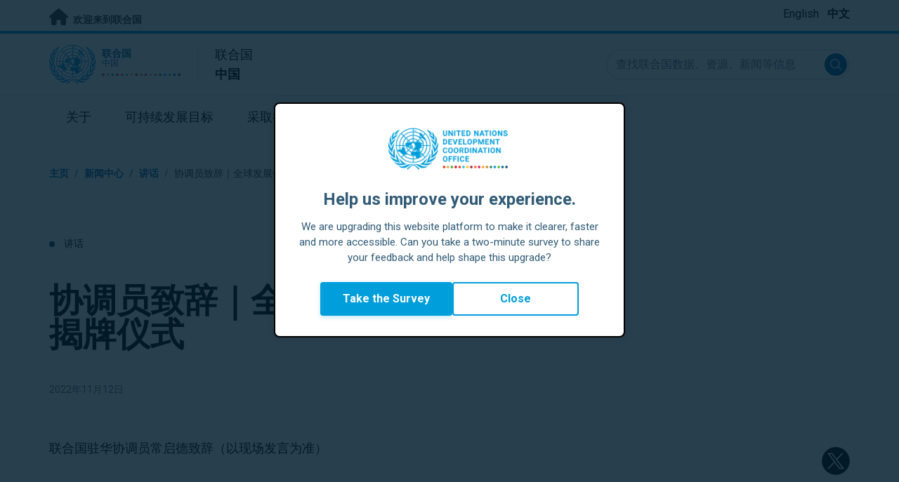

--- FILE ---
content_type: text/html; charset=UTF-8
request_url: https://china.un.org/zh/206711-%E5%8D%8F%E8%B0%83%E5%91%98%E8%87%B4%E8%BE%9E%EF%BD%9C%E5%85%A8%E7%90%83%E5%8F%91%E5%B1%95%E4%BF%83%E8%BF%9B%E4%B8%AD%E5%BF%83%E6%8F%AD%E7%89%8C%E4%BB%AA%E5%BC%8F
body_size: 9957
content:
<!DOCTYPE html>
<html lang="zh-hans" dir="ltr" prefix="og: https://ogp.me/ns#">
  <head>

    <meta charset="utf-8" />
<meta name="description" content="联合国驻华协调员常启德致辞（以现场发言为准）" />
<link rel="canonical" href="https://china.un.org/zh/206711-%E5%8D%8F%E8%B0%83%E5%91%98%E8%87%B4%E8%BE%9E%EF%BD%9C%E5%85%A8%E7%90%83%E5%8F%91%E5%B1%95%E4%BF%83%E8%BF%9B%E4%B8%AD%E5%BF%83%E6%8F%AD%E7%89%8C%E4%BB%AA%E5%BC%8F" />
<meta property="og:site_name" content="中国" />
<meta property="og:type" content="讲话" />
<meta property="og:url" content="https://china.un.org/zh/206711-%E5%8D%8F%E8%B0%83%E5%91%98%E8%87%B4%E8%BE%9E%EF%BD%9C%E5%85%A8%E7%90%83%E5%8F%91%E5%B1%95%E4%BF%83%E8%BF%9B%E4%B8%AD%E5%BF%83%E6%8F%AD%E7%89%8C%E4%BB%AA%E5%BC%8F" />
<meta property="og:title" content="协调员致辞｜全球发展促进中心揭牌仪式" />
<meta property="og:description" content="" />
<meta property="og:image" content="https://china.un.org/profiles/undg_country/themes/custom/undg/images/un-flag.png" />
<meta name="twitter:card" content="summary_large_image" />
<meta name="twitter:title" content="协调员致辞｜全球发展促进中心揭牌仪式" />
<meta name="twitter:description" content="" />
<meta name="twitter:image" content="https://china.un.org/profiles/undg_country/themes/custom/undg/images/un-flag.png" />
<meta name="Generator" content="Drupal 10 (https://www.drupal.org)" />
<meta name="MobileOptimized" content="width" />
<meta name="HandheldFriendly" content="true" />
<meta name="viewport" content="width=device-width, initial-scale=1.0" />
<link rel="icon" href="/profiles/undg_country/themes/custom/undg/favicon.ico" type="image/vnd.microsoft.icon" />
<link rel="alternate" hreflang="en" href="https://china.un.org/en/206711-inauguration-ceremony-global-development-promotion-center" />
<link rel="alternate" hreflang="zh-hans" href="https://china.un.org/zh/206711-%E5%8D%8F%E8%B0%83%E5%91%98%E8%87%B4%E8%BE%9E%EF%BD%9C%E5%85%A8%E7%90%83%E5%8F%91%E5%B1%95%E4%BF%83%E8%BF%9B%E4%B8%AD%E5%BF%83%E6%8F%AD%E7%89%8C%E4%BB%AA%E5%BC%8F" />
<link rel="canonical" href="https://china.un.org/zh/206711-%E5%8D%8F%E8%B0%83%E5%91%98%E8%87%B4%E8%BE%9E%EF%BD%9C%E5%85%A8%E7%90%83%E5%8F%91%E5%B1%95%E4%BF%83%E8%BF%9B%E4%B8%AD%E5%BF%83%E6%8F%AD%E7%89%8C%E4%BB%AA%E5%BC%8F" />
<link rel="shortlink" href="https://china.un.org/zh/node/206711" />

    <title>协调员致辞｜全球发展促进中心揭牌仪式 | 联合国在中国</title>
    <link rel="preconnect" href="https://fonts.gstatic.com" crossorigin>
    <link rel="stylesheet" media="all" href="/sites/default/files/css/css_mfap4pVkfFgLlMBplIoSE2Pa_gmPu053AwXeSDtUDG0.css?delta=0&amp;language=zh-hans&amp;theme=undg&amp;include=[base64]" />
<link rel="stylesheet" media="all" href="/sites/default/files/css/css_tV0qXtQ3ppv4vuj2tDSp38ubUP7DxacFAlbtim0jyXU.css?delta=1&amp;language=zh-hans&amp;theme=undg&amp;include=[base64]" />
<link rel="stylesheet" media="all" href="https://fonts.googleapis.com/css?family=Roboto:400,700&amp;display=swap" />

    <script type="application/json" data-drupal-selector="drupal-settings-json">{"path":{"baseUrl":"\/","pathPrefix":"zh\/","currentPath":"node\/206711","currentPathIsAdmin":false,"isFront":false,"currentLanguage":"zh-hans","themeUrl":"profiles\/undg_country\/themes\/custom\/undg"},"pluralDelimiter":"\u0003","suppressDeprecationErrors":true,"undgBlocks":{"surveyPopup":{"buttonText":"Take the Survey"}},"glightbox":{"width":"98%","height":"98%","plyr":{"js":"\/libraries\/plyr\/plyr.js","css":"\/libraries\/plyr\/plyr.css","enabled":true,"debug":false,"controls":"[\u0027play-large\u0027, \u0027play\u0027, \u0027progress\u0027, \u0027current-time\u0027, \u0027mute\u0027, \u0027volume\u0027, \u0027captions\u0027, \u0027settings\u0027, \u0027pip\u0027, \u0027airplay\u0027, \u0027fullscreen\u0027]","settings":"[\u0027captions\u0027, \u0027quality\u0027, \u0027speed\u0027, \u0027loop\u0027]","loadSprite":true,"iconUrl":"","iconPrefix":"plyr","blankVideo":"https:\/\/cdn.plyr.io\/static\/blank.mp4","autoplay":false,"autopause":true,"playsinline":true,"seekTime":10,"volume":1,"muted":false,"clickToPlay":true,"disableContextMenu":true,"hideControls":true,"resetOnEnd":false,"displayDuration":true,"invertTime":true,"toggleInvert":true,"ratio":""}},"simple_popup_blocks":{"settings":[{"uid":"site_survey_popup","type":"1","css_selector":"1","identifier":"survey-popup-id","layout":"4","visit_counts":"0","overlay":"1","trigger_method":0,"trigger_selector":"#custom-css-id","delay":"2","enable_escape":false,"trigger_width":null,"minimize":"1","close":false,"use_time_frequency":false,"time_frequency":"3600","show_minimized_button":"1","width":"500","cookie_expiry":"1","status":"1"}]},"undg_selection_sharer":{"undg_selection_sharer_jquery_selectors":["div","h1","h2","h3","h4","h5","h6","p"],"undg_selection_sharer_facebook":1,"undg_selection_sharer_twitter":1,"undg_selection_sharer_linkedin":1,"undg_selection_sharer_email":0},"rollbar":{"accessToken":"ceca362f0d0048f79126165e7268f835","captureUncaught":true,"captureUnhandledRejections":false,"payload":{"environment":"UNCT.live"},"rollbarJsUrl":"https:\/\/cdn.rollbar.com\/rollbarjs\/refs\/tags\/v2.26.4\/rollbar.min.js","ignoredMessages":[],"scrubFields":["passwd","password","secret","confirm_password","password_confirmation","auth_token","csrf_token"]},"user":{"uid":0,"permissionsHash":"69ec052b31066a75d856868b0ada1764f168aea67d236341dda27bb50aacb3f2"}}</script>
<script src="/sites/default/files/js/js_zVPiC4Wn1owDpY4UGo0xtD0czvUE3dR8eivd-ulIPDY.js?scope=header&amp;delta=0&amp;language=zh-hans&amp;theme=undg&amp;include=eJxdyksOwyAMBNALgTgSgtRyrFg2siFKbt80v0V3M28GmXDuVbdEQj3gUzMJk0D6h2DKXIsdg9bCYcgH7xy978cFT8uVdVo8-bAV9ty0jXYNDgxTJ5XsczGw9NP4arz0CwA2PEo"></script>


    <script>
      // https://www.uninfo.org/config.js
      window.ENV = {
        API_URL: "https://api.uninfo.org/",
        MVP_URL: "https://workspace.uninfo.org",
        PORTAL_URL: "https://www.uninfo.org",
        API_VERSION: "v0.2",
        EXTERNAL_STORAGE: "https://minio.dev.devqube.io/uninfo-production-main/",
        NODE_ENV: "production",
        HOLDING_PAGE: false
      };
    </script>

    <!-- Google Tag Manager -->
    <script> (function(w, d, s, l, i) {
      w[l] = w[l] || [];
      w[l].push({
        'gtm.start': new Date().getTime(),
        event: 'gtm.js'
      });
      var f = d.getElementsByTagName(s)[0],
      j = d.createElement(s),
      dl = l != 'dataLayer' ? '&l=' + l : '';
      j.async = true;
      j.src = 'https://www.googletagmanager.com/gtm.js?id=' + i + dl;
      f.parentNode.insertBefore(j, f);
    })(window, document, 'script', 'dataLayer', 'GTM-LQCS'); </script>
    <!-- End Google Tag Manager -->

        <!-- Global site tag (gtag.js) - Google Analytics -->
    <script defer src="https://www.googletagmanager.com/gtag/js?id=G-J3NKKD9K8H"></script>
    <script>
      window.dataLayer = window.dataLayer || [];
      function gtag(){dataLayer.push(arguments);}
      gtag('js', new Date());

            gtag('config', 'G-J3NKKD9K8H');
      
            gtag('config', 'G-2BZRRT7QSQ');
          </script>
      </head>
  <body class="path-node page-node-type-speech font-body">
    <!-- Google Tag Manager (noscript) -->
    <noscript>
      <iframe src="https://www.googletagmanager.com/ns.html?id=GTM-LQCS"
      height="0" width="0" style="display:none;visibility:hidden"></iframe>
    </noscript>
    <!-- End Google Tag Manager (noscript) -->

        <a href="#main-content" class="visually-hidden focusable skip-link">
      跳转至主要内容
    </a>
    
      <div class="dialog-off-canvas-main-canvas" data-off-canvas-main-canvas>
    <div class="layout-container">
      
  <header role="banner">
    <div class="header-separator"></div>
    <div class="header-container">
        <div class="region region-header">
    <div id="block-unct-header-block" class="block block-undg-blocks block-site-header-block">
  
    
      <div class="relative">
      
  
  <div class="top-banner bg-un-gray-lightest py-2 border-b-4 border-un-primary-brand h-12">
    <div class="inner-top-banner fluid-container-narrow flex flex-row justify-between">
      <div id="welcome" class="font-bold text-sm">
        <a href="https://www.un.org/" class="text-un-gray-darkest">
          <i class="text-xl md:text-2xl me-1 fa-solid fa-home"></i>
          欢迎来到联合国
        </a>
      </div>

      <div id="language-switcher" class="relative right">
        


<div class="md:hidden text-un-primary-light-1 pointer" id="language-switcher-icon">
    <svg class="w-6 h-6" fill="none" stroke="currentColor" viewBox="0 0 24 24" xmlns="http://www.w3.org/2000/svg"><path stroke-linecap="round" stroke-linejoin="round" stroke-width="2" d="M21 12a9 9 0 01-9 9m9-9a9 9 0 00-9-9m9 9H3m9 9a9 9 0 01-9-9m9 9c1.657 0 3-4.03 3-9s-1.343-9-3-9m0 18c-1.657 0-3-4.03-3-9s1.343-9 3-9m-9 9a9 9 0 019-9"></path></svg>
  </div>
  <ul class="hidden absolute top-10 -start-19 z-999 bg-white md:bg-transparent md:block md:static" id="language-switcher-menu">
    <li><span id="language-switcher-icon"></span><ul class="language-switcher-language-url flex flex-col md:flex-row md:space-s-3">        <li hreflang="en" data-drupal-link-system-path="node/206711" class="en py-2 px-6 border border-un-primary-light md:py-0 md:px-0 md:border-0"><a href="/en/206711-inauguration-ceremony-global-development-promotion-center" class="language-link" hreflang="en" data-drupal-link-system-path="node/206711">English</a></li>        <li hreflang="zh-hans" data-drupal-link-system-path="node/206711" class="zh-hans py-2 px-6 border border-un-primary-light md:py-0 md:px-0 md:border-0 is-active" aria-current="page"><a href="/zh/206711-%E5%8D%8F%E8%B0%83%E5%91%98%E8%87%B4%E8%BE%9E%EF%BD%9C%E5%85%A8%E7%90%83%E5%8F%91%E5%B1%95%E4%BF%83%E8%BF%9B%E4%B8%AD%E5%BF%83%E6%8F%AD%E7%89%8C%E4%BB%AA%E5%BC%8F" class="language-link is-active" hreflang="zh-hans" data-drupal-link-system-path="node/206711" aria-current="page">中文</a></li></ul>
    </li>
  </ul>
      </div>
    </div>
  </div>
  <div class="bottom-banner lang-zh-hans relative border-b border-un-gray-3">
    <div class="fluid-container-narrow py-4 flex flex-row justify-between items-center">

      <div id="site-logo" class="divide-s flex">
        <div class="flex md:space-s-2 flex-col md:flex-row md:pe-6 pe-3">
          <a href="https://china.un.org/zh" class="block">
            <span class="sr-only">UN Logo</span>
            <img alt="" class="md:h-14 h-10" src="/profiles/undg_country/themes/custom/undg/images/logo/un-logo.svg">
          </a>

          <div class="flex flex-col">
            <a href="https://china.un.org/zh" class="block text-un-primary-light uppercase">
              <div class="text-3xs md:text-sm mt-0.5"><strong>联合国</strong></div>
              <div class="text-3xs md:text-xs leading-3 -mt-1" >中国</div>
            </a>
            <div class="mt-auto mb-2.5 items-start w-full">
              <svg aria-hidden="true" class="w-12 md:w-28" height="1.905mm" viewBox="0 0 58.71104 1.905" width="58.71104mm" xmlns="http://www.w3.org/2000/svg"><g transform="matrix(.26458333 0 0 .26458333 -34.792708 -20.372916)"><path d="m135.1 84.2c-2 0-3.6-1.6-3.6-3.6s1.6-3.6 3.6-3.6 3.6 1.6 3.6 3.6-1.6 3.6-3.6 3.6" fill="#ec3225"/><path d="m162 84.2c-2 0-3.6-1.6-3.6-3.6s1.6-3.6 3.6-3.6 3.6 1.6 3.6 3.6-1.6 3.6-3.6 3.6" fill="#0db04b"/><path d="m188.8 84.2c-2 0-3.6-1.6-3.6-3.6s1.6-3.6 3.6-3.6 3.6 1.6 3.6 3.6-1.6 3.6-3.6 3.6" fill="#ef4e37"/><path d="m215.6 84.2c-2 0-3.6-1.6-3.6-3.6s1.6-3.6 3.6-3.6 3.6 1.6 3.6 3.6-1.6 3.6-3.6 3.6" fill="#ffc10e"/><path d="m242.5 84.2c-2 0-3.6-1.6-3.6-3.6s1.6-3.6 3.6-3.6 3.6 1.6 3.6 3.6-1.6 3.6-3.6 3.6" fill="#f38020"/><path d="m269.3 84.2c-2 0-3.6-1.6-3.6-3.6s1.6-3.6 3.6-3.6 3.6 1.6 3.6 3.6-1.6 3.6-3.6 3.6" fill="#f9a533"/><path d="m296.1 84.2c-2 0-3.6-1.6-3.6-3.6s1.6-3.6 3.6-3.6 3.6 1.6 3.6 3.6-1.6 3.6-3.6 3.6" fill="#387c46"/><path d="m148.6 84.2c-2 0-3.6-1.6-3.6-3.6s1.6-3.6 3.6-3.6 3.6 1.6 3.6 3.6-1.7 3.6-3.6 3.6" fill="#daa63c"/><path d="m175.4 84.2c-2 0-3.6-1.6-3.6-3.6s1.6-3.6 3.6-3.6 3.6 1.6 3.6 3.6-1.6 3.6-3.6 3.6" fill="#d12333"/><path d="m202.2 84.2c-2 0-3.6-1.6-3.6-3.6s1.6-3.6 3.6-3.6 3.6 1.6 3.6 3.6-1.6 3.6-3.6 3.6" fill="#44c7f4"/><path d="m229.1 84.2c-2 0-3.6-1.6-3.6-3.6s1.6-3.6 3.6-3.6 3.6 1.6 3.6 3.6-1.7 3.6-3.6 3.6" fill="#a61d44"/><path d="m255.9 84.2c-2 0-3.6-1.6-3.6-3.6s1.6-3.6 3.6-3.6 3.6 1.6 3.6 3.6-1.6 3.6-3.6 3.6" fill="#ed4094"/><path d="m282.7 84.2c-2 0-3.6-1.6-3.6-3.6s1.6-3.6 3.6-3.6 3.6 1.6 3.6 3.6-1.6 3.6-3.6 3.6" fill="#bb892c"/><path d="m309.6 84.2c-2 0-3.6-1.6-3.6-3.6s1.6-3.6 3.6-3.6 3.6 1.6 3.6 3.6-1.7 3.6-3.6 3.6" fill="#00adee"/><path d="m336.4 84.2c-2 0-3.6-1.6-3.6-3.6s1.6-3.6 3.6-3.6 3.6 1.6 3.6 3.6-1.6 3.6-3.6 3.6" fill="#006cb6"/><path d="m323 84.2c-2 0-3.6-1.6-3.6-3.6s1.6-3.6 3.6-3.6 3.6 1.6 3.6 3.6-1.6 3.6-3.6 3.6" fill="#8bc53f"/><path d="m349.8 84.2c-2 0-3.6-1.6-3.6-3.6s1.6-3.6 3.6-3.6 3.6 1.6 3.6 3.6-1.6 3.6-3.6 3.6" fill="#174b6e"/></g></svg>
            </div>
          </div>
        </div>

        <div class="ps-3 md:ps-6 my-auto">
          <div class="md:text-lg text-md">联合国</div>
          <div class="md:text-lg text-md"><strong>中国</strong></div>
        </div>
      </div>

      <div class="md:max-w-xs lg:max-w-none md:ps-3">
        <div class="site-search-wrapper">

  <form action="/zh/search" method="get" id="main-search-form" accept-charset="UTF-8" class="hidden absolute top-0 start-0 w-full h-full md:w-auto md:h-auto md:static md:block">

    <div class="relative w-full h-full md:w-auto md:h-auto">
      <label class="sr-only" for="search-input">查找联合国数据、资源、新闻等信息</label>
      <input id="search-input" placeholder="查找联合国数据、资源、新闻等信息" type="text" name="key" value="" size="38" maxlength="128" class="w-full h-full md:w-auto md:h-auto md:rounded-full border-un-gray-3 border-2 max-w-full">
      <button id="edit-submit-search" name="search" type="submit" class="absolute inset-y-0 my-auto end-10 md:end-1 bg-un-primary-light rounded-full h-8 w-8 text-white p-2 cursor-pointer">
        <span class="sr-only">Submit search</span>
        <svg viewBox="0 0 14 14" fill="currentColor">
          <path fill-rule="evenodd" clip-rule="evenodd" d="M10.4238 9.65421L13.8405 13.0708C14.0532 13.2834 14.0532 13.628 13.8406 13.8406C13.7343 13.9469 13.5949 14 13.4556 14C13.3164 14 13.177 13.9469 13.0708 13.8406L9.65403 10.4239C8.63276 11.2731 7.32127 11.7847 5.89241 11.7847C2.64332 11.7847 0 9.14154 0 5.89258C0 2.6434 2.64332 0 5.89241 0C9.14144 0 11.7848 2.6434 11.7848 5.89258C11.7848 7.32151 11.2731 8.63294 10.4238 9.65421ZM5.89241 1.08862C3.24358 1.08862 1.08862 3.24367 1.08862 5.89258C1.08862 8.54127 3.24358 10.6961 5.89241 10.6961C8.54117 10.6961 10.6961 8.54127 10.6961 5.89258C10.6961 3.24367 8.54117 1.08862 5.89241 1.08862Z"></path>
        </svg>
      </button>
      <img src="/profiles/undg_country/themes/custom/undg/images/icons/icon_close.svg" alt="关闭检索" class="close-search absolute end-0 w-10 top-8 text-un-gray-dark cursor-pointer md:hidden">
    </div>

  </form>

</div>

      </div>
      <div class="flex flex-row justify-between lg:hidden">
        <button type="button" id="mobile-search-toggle" class="md:hidden w-10 h-10 bg-un-primary-light rounded-full text-white p-3 self-center" name="search-toogle">
          <svg viewBox="0 0 14 14" fill="currentColor">
            <path fill-rule="evenodd" clip-rule="evenodd" d="M10.4238 9.65421L13.8405 13.0708C14.0532 13.2834 14.0532 13.628 13.8406 13.8406C13.7343 13.9469 13.5949 14 13.4556 14C13.3164 14 13.177 13.9469 13.0708 13.8406L9.65403 10.4239C8.63276 11.2731 7.32127 11.7847 5.89241 11.7847C2.64332 11.7847 0 9.14154 0 5.89258C0 2.6434 2.64332 0 5.89241 0C9.14144 0 11.7848 2.6434 11.7848 5.89258C11.7848 7.32151 11.2731 8.63294 10.4238 9.65421ZM5.89241 1.08862C3.24358 1.08862 1.08862 3.24367 1.08862 5.89258C1.08862 8.54127 3.24358 10.6961 5.89241 10.6961C8.54117 10.6961 10.6961 8.54127 10.6961 5.89258C10.6961 3.24367 8.54117 1.08862 5.89241 1.08862Z"></path>
          </svg>
        </button>
        <button type="button" class="mobile-menu-toggle lg:hidden flex justify-end items-center w-10 h-10 self-center cursor-pointer" name="menu">
          <div class="menu-hide-when-open text-un-primary-light">
            <svg class="w-8 h-8" fill="none" stroke="currentColor" viewBox="0 0 24 24" xmlns="http://www.w3.org/2000/svg"><path stroke-linecap="round" stroke-linejoin="round" stroke-width="2" d="M4 6h16M4 12h16M4 18h16"></path></svg>
          </div>
          <div class="menu-show-when-open hidden text-un-primary-light">
            <svg class="w-8 h-8" fill="none" stroke="currentColor" viewBox="0 0 24 24" xmlns="http://www.w3.org/2000/svg"><path stroke-linecap="round" stroke-linejoin="round" stroke-width="2" d="M6 18L18 6M6 6l12 12"></path></svg>
          </div>
        </button>
      </div>
    </div>
  </div>

  <div class="menu-show-when-open hidden lg:block bg-un-primary-main lg:bg-transparent lg:h-auto absolute w-full lg:static top-full z-50">
  <div class="fluid-container-narrow main-menu-container">
    <nav class="main-menu-simple py-4 lg:p-0" role="navigation" aria-label="Main menu">
              <ul class="flex flex-col lg:flex lg:flex-row divide-y lg:divide-y-0 divide-un-gray-light text-white lg:text-black font-body">
                                  <li class="py-5 ps-7.5 pe-15 lg:ps-0 lg:pe-0 lg:p-0 cursor-pointer group lg:relative has-children">
                            <a class="font-bold lg:font-normal lg:group-hover:font-bold lg:group-focus:font-bold text-xl lg:text-lg justify-between lg:justify-center lg:py-4 lg:px-6 group flex" href="#">
                <span aria-label="关于">关于</span>
                <span class="hidden lg:group-hover:block lg:group-focus:block h-1 w-full absolute bottom-0 bg-un-primary-light"></span>
              </a>
                                              <ul class="border-t border-un-gray-light flex-col divide-y divide-un-gray-light mt-4 lg:mt-0 hidden lg:hidden lg:group-hover:flex lg:group-focus:flex lg:absolute lg:top-full z-50 lg:bg-un-primary-main lg:w-80 lg:py-4 lg:px-6 lg:text-white lg:shadow-md">
                                                        <li class="">
                                            <a aria-label="关于联合国" title="了解联合国驻中国系统为实现可持续发展目标所做的工作。" class="block p-2 text-base hover:underline focus:underline" href="https://www.un.org/en/about-us" target="_blank" >关于联合国</a>
                    </li>
                                      <li class="">
                                            <a aria-label="联合国在中国" title="" class="block p-2 text-base hover:underline focus:underline" href="/zh/about/about-the-un"  >联合国在中国</a>
                    </li>
                                      <li class="">
                                            <a aria-label="联合国驻华机构" title="" class="block p-2 text-base hover:underline focus:underline" href="/zh/about/un-entities-in-country"  >联合国驻华机构</a>
                    </li>
                                      <li class="">
                                            <a aria-label="联合国驻地协调员办公室" title="" class="block p-2 text-base hover:underline focus:underline" href="/zh/about/about-the-resident-coordinator-office"  >联合国驻地协调员办公室</a>
                    </li>
                                      <li class="">
                                            <a aria-label="驻华团队" title="" class="block p-2 text-base hover:underline focus:underline" href="/zh/about/our-team"  >驻华团队</a>
                    </li>
                                      <li class="">
                                            <a aria-label="联系我们" title="" class="block p-2 text-base hover:underline focus:underline" href="/zh/contact-us"  >联系我们</a>
                    </li>
                                      <li class="">
                                            <a aria-label="可持续发展集团" title="" class="block p-2 text-base hover:underline focus:underline" href="https://unsdg.un.org/zh" target="_blank" >可持续发展集团</a>
                    </li>
                                  </ul>
                          </li>
                                  <li class="py-5 ps-7.5 pe-15 lg:ps-0 lg:pe-0 lg:p-0 cursor-pointer group lg:relative">
                            <a class="font-bold lg:font-normal lg:group-hover:font-bold lg:group-focus:font-bold text-xl lg:text-lg justify-between lg:justify-center lg:py-4 lg:px-6 group flex" href="/zh/sdgs">
                <span aria-label="可持续发展目标">可持续发展目标</span>
                <span class="hidden lg:group-hover:block lg:group-focus:block h-1 w-full absolute bottom-0 bg-un-primary-light"></span>
              </a>
                          </li>
                                  <li class="py-5 ps-7.5 pe-15 lg:ps-0 lg:pe-0 lg:p-0 cursor-pointer group lg:relative">
                            <a class="font-bold lg:font-normal lg:group-hover:font-bold lg:group-focus:font-bold text-xl lg:text-lg justify-between lg:justify-center lg:py-4 lg:px-6 group flex" href="/zh/take-action">
                <span aria-label="采取行动">采取行动</span>
                <span class="hidden lg:group-hover:block lg:group-focus:block h-1 w-full absolute bottom-0 bg-un-primary-light"></span>
              </a>
                          </li>
                                  <li class="py-5 ps-7.5 pe-15 lg:ps-0 lg:pe-0 lg:p-0 cursor-pointer group lg:relative">
                            <a class="font-bold lg:font-normal lg:group-hover:font-bold lg:group-focus:font-bold text-xl lg:text-lg justify-between lg:justify-center lg:py-4 lg:px-6 group flex" href="/zh/stories">
                <span aria-label="报道">报道</span>
                <span class="hidden lg:group-hover:block lg:group-focus:block h-1 w-full absolute bottom-0 bg-un-primary-light"></span>
              </a>
                          </li>
                                  <li class="py-5 ps-7.5 pe-15 lg:ps-0 lg:pe-0 lg:p-0 cursor-pointer group lg:relative has-children">
                            <a class="font-bold lg:font-normal lg:group-hover:font-bold lg:group-focus:font-bold text-xl lg:text-lg justify-between lg:justify-center lg:py-4 lg:px-6 group flex" href="#">
                <span aria-label="资源">资源</span>
                <span class="hidden lg:group-hover:block lg:group-focus:block h-1 w-full absolute bottom-0 bg-un-primary-light"></span>
              </a>
                                              <ul class="border-t border-un-gray-light flex-col divide-y divide-un-gray-light mt-4 lg:mt-0 hidden lg:hidden lg:group-hover:flex lg:group-focus:flex lg:absolute lg:top-full z-50 lg:bg-un-primary-main lg:w-80 lg:py-4 lg:px-6 lg:text-white lg:shadow-md">
                                                        <li class="">
                                            <a aria-label="刊物" title="" class="block p-2 text-base hover:underline focus:underline" href="/zh/resources/publications"  >刊物</a>
                    </li>
                                      <li class="">
                                            <a aria-label="图片" title="" class="block p-2 text-base hover:underline focus:underline" href="/zh/resources/photo-stories"  >图片</a>
                    </li>
                                      <li class="">
                                            <a aria-label="视频" title="" class="block p-2 text-base hover:underline focus:underline" href="/zh/resources/video-stories"  >视频</a>
                    </li>
                                  </ul>
                          </li>
                                  <li class="py-5 ps-7.5 pe-15 lg:ps-0 lg:pe-0 lg:p-0 cursor-pointer group lg:relative has-children">
                            <a class="font-bold lg:font-normal lg:group-hover:font-bold lg:group-focus:font-bold text-xl lg:text-lg justify-between lg:justify-center lg:py-4 lg:px-6 group flex" href="#">
                <span aria-label="新闻中心">新闻中心</span>
                <span class="hidden lg:group-hover:block lg:group-focus:block h-1 w-full absolute bottom-0 bg-un-primary-light"></span>
              </a>
                                              <ul class="border-t border-un-gray-light flex-col divide-y divide-un-gray-light mt-4 lg:mt-0 hidden lg:hidden lg:group-hover:flex lg:group-focus:flex lg:absolute lg:top-full z-50 lg:bg-un-primary-main lg:w-80 lg:py-4 lg:px-6 lg:text-white lg:shadow-md lg:end-0">
                                                        <li class="">
                                            <a aria-label="新闻稿" title="" class="block p-2 text-base hover:underline focus:underline" href="/zh/press-centre/press-releases"  >新闻稿</a>
                    </li>
                                      <li class="">
                                            <a aria-label="讲话" title="" class="block p-2 text-base hover:underline focus:underline" href="/zh/press-centre/speeches"  >讲话</a>
                    </li>
                                      <li class="">
                                            <a aria-label="媒体联系" title="" class="block p-2 text-base hover:underline focus:underline" href="/zh/press-centre/media-contacts"  >媒体联系</a>
                    </li>
                                  </ul>
                          </li>
                  </ul>
          </nav>
  </div>
</div>


</div>

  </div>

  </div>

    </div>
    <div id="read-progress"></div>
  </header>

  <main role="main">
        <a id="main-content" tabindex="-1"></a>

    <div class="layout-content">
        <div class="region region-content">
    <div data-drupal-messages-fallback class="hidden"></div>
<article class="node node--type-speech node--view-mode-full js-selection-sharer">

  
  <div class="node__content">
      <nav class="breadcrumb fluid-container-narrow my-8 md:my-10" role="navigation" aria-labelledby="system-breadcrumb">
    <h2 id="system-breadcrumb" class="visually-hidden">页面路径</h2>

    <div class="flex flex-row text-sm items-center">
                              <div class="crumb truncate text-un-primary-light-1 font-bold">
                      <a href="/zh">主页</a>
                  </div>
                                  <div class="text-un-primary-light-1 mx-2">/</div>
                        <div class="crumb truncate text-un-primary-light-1 font-bold">
                      新闻中心
                  </div>
                                  <div class="text-un-primary-light-1 mx-2">/</div>
                        <div class="crumb truncate text-un-primary-light-1 font-bold">
                      <a href="/zh/press-centre/speeches">讲话</a>
                  </div>
                                  <div class="text-un-gray-dark mx-2">/</div>
                        <div class="crumb truncate text-un-gray-darkest">
                      协调员致辞｜全球发展促进中心揭牌仪式
                  </div>
          </div>

  </nav>

<div class="fluid-container-narrow">

      <div class="mb-9 md:mb-12 mt-18 text-sm">
      <span class="rounded-full h-2 w-2 inline-block me-2.5 bg-un-indigo"></span>
      讲话
    </div>
  
  <div >

    <div>
      <h1 id="content-title" class="max-w-2xl mb-8 md:mb-11 font-bold text-xl md:text-5xl">
        协调员致辞｜全球发展促进中心揭牌仪式
      </h1>
      <div class="text-sm mb-11">
                <span class="text-gray-500">
          2022年11月12日
        </span>
      </div>
    </div>

    
  </div>

</div>
<div class="styled-body">
  <div class="fluid-container-narrow">
  <div class="md:grid md:gap-4 grid-cols-body-and-social-links mb-5 lg:mb-20">

  <div>
          
            <div class="clearfix text-formatted field field--name-field-text-intro field--type-text-long field--label-hidden field__item"><p>联合国驻华协调员常启德致辞（以现场发言为准）</p>
</div>
      
        
            <div class="clearfix text-formatted field field--name-body field--type-text-with-summary field--label-hidden field__item"><figure role="group" alt="联合国驻华协调员常启德致辞" data-embed-button="images" data-entity-embed-display="undg_view_mode:media.full_screen" data-entity-embed-display-settings="{&quot;override_caption&quot;:&quot;\u8054\u5408\u56fd\u9a7b\u534e\u534f\u8c03\u5458\u5e38\u542f\u5fb7\u81f4\u8f9e&quot;,&quot;link_image&quot;:&quot;&quot;}" data-entity-type="media" data-entity-uuid="54c5b013-522a-4310-90ba-acb241355052" data-langcode="en" class="embedded-entity caption">
<article class="media media--type-image media--view-mode-full-screen">
<div class="field field--name-field-media-image field--type-image field--label-hidden field__item">  <img loading="lazy" src="/sites/default/files/styles/featured_image/public/2022-11/WechatIMG1509.jpeg?itok=W_BhEUBn" width="1650" height="1100" alt="联合国驻华协调员常启德致辞" class="image-style-featured-image">
</div>
</article>
<figcaption>
<div class="caption-text block max-w-sm ml-auto mr-0 mt-4 text-black text-right text-xs opacity-70">
    <span>图片说明：联合国驻华协调员常启德致辞</span>
  </div>
</figcaption>
</figure>
<p>中华人民共和国国务委员兼外交部长王毅阁下，</p>
<p>各位阁下，尊敬的来宾们，</p>
<p>王毅阁下，首先请允许我对您升任中共中央政治局委员表示最诚挚的祝贺。这体现了您在政治和外交领域的智慧。我们期待您继续发挥领导作用，开展外交工作，促进中国在一个面临多重挑战的世界中在维护多边主义、推动和平与安全、人权、发展等全球议程方面发挥更大作用。</p>
<p>我很高兴能与各位一起为国家国际发展合作署新成立的全球发展促进中心揭牌。在罗照辉署长的有力领导下，国家国际发展合作署在推进南南合作方面取得了长足进展。</p>
<p>中心的成立正值我们共同努力实现2030年可持续发展议程的关键时刻。近年来，我们经历了持续的新冠肺炎疫情大流行、事关存亡的气候危机、新旧冲突以及日益加剧的不平等的影响。这些危机接踵而至，正在危害我们在消除贫困方面取得的进展，并危及我们要在本十年末实现可持续发展目标的前景。</p>
<p>诸如此类的全球性挑战需要全球性的解决方案，只有通过对话和国际合作才能找到全球解决方案。正如联合国秘书长安东尼奥·古特雷斯所说:“各国之间加强合作是实现所有人和平、稳定、繁荣世界的唯一可持续途径。加强多边主义不是一种选择，而是一种必然。”</p>
<p>联合国驻华系统欢迎中国致力于促进国际合作的承诺，即加强中国作为发展行为体和国际发展合作提供方的角色。</p>
<p>全球发展促进中心是中国实施全球发展倡议的重要工具，如果倡议坚定立足于国际规范和标准，将有助于加速全世界在实现可持续发展目标方面的进展。与新升级的全球发展和南南合作基金一道，该中心是中国履行南南合作和国际援助承诺的又一重要载体。</p>
<p>谢谢。</p>
<figure role="group" alt="全球发展促进中心揭牌仪式与会嘉宾" data-embed-button="images" data-entity-embed-display="undg_view_mode:media.full_screen" data-entity-embed-display-settings="{&quot;override_caption&quot;:&quot;\u5168\u7403\u53d1\u5c55\u4fc3\u8fdb\u4e2d\u5fc3\u63ed\u724c\u4eea\u5f0f\u4e0e\u4f1a\u5609\u5bbe&quot;,&quot;link_image&quot;:&quot;&quot;}" data-entity-type="media" data-entity-uuid="ccdfb946-b12f-4219-9161-f43c482e6a31" data-langcode="en" class="embedded-entity caption">
<article class="media media--type-image media--view-mode-full-screen">
<div class="field field--name-field-media-image field--type-image field--label-hidden field__item">  <img loading="lazy" src="/sites/default/files/styles/featured_image/public/2022-11/WechatIMG1510.jpeg?itok=yK-LqGP8" width="1650" height="1100" alt="全球发展促进中心揭牌仪式与会嘉宾" class="image-style-featured-image">
</div>
</article>
<figcaption>
<div class="caption-text block max-w-sm ml-auto mr-0 mt-4 text-black text-right text-xs opacity-70">
    <span>图片说明：全球发展促进中心揭牌仪式与会嘉宾</span>
  </div>
</figcaption>
</figure>
</div>
      
  </div>

  <div class="hidden md:block">
    

<div class="social-media-sharing">
  <ul class="">
                    <li>
        <a    target="_blank"   class="twitter share"   href="https://twitter.com/intent/tweet?url=https://china.un.org/zh/206711-%E5%8D%8F%E8%B0%83%E5%91%98%E8%87%B4%E8%BE%9E%EF%BD%9C%E5%85%A8%E7%90%83%E5%8F%91%E5%B1%95%E4%BF%83%E8%BF%9B%E4%B8%AD%E5%BF%83%E6%8F%AD%E7%89%8C%E4%BB%AA%E5%BC%8F&amp;status=协调员致辞｜全球发展促进中心揭牌仪式+https://china.un.org/zh/206711-%E5%8D%8F%E8%B0%83%E5%91%98%E8%87%B4%E8%BE%9E%EF%BD%9C%E5%85%A8%E7%90%83%E5%8F%91%E5%B1%95%E4%BF%83%E8%BF%9B%E4%B8%AD%E5%BF%83%E6%8F%AD%E7%89%8C%E4%BB%AA%E5%BC%8F"
          title="X">
                      <img alt="X" src="https://china.un.org/modules/contrib/social_media/icons/x.svg">
                  </a>

      </li>
                <li>
        <a    target="_blank"   class="facebook-share share"   href="http://www.facebook.com/share.php?u=https://china.un.org/zh/206711-%E5%8D%8F%E8%B0%83%E5%91%98%E8%87%B4%E8%BE%9E%EF%BD%9C%E5%85%A8%E7%90%83%E5%8F%91%E5%B1%95%E4%BF%83%E8%BF%9B%E4%B8%AD%E5%BF%83%E6%8F%AD%E7%89%8C%E4%BB%AA%E5%BC%8F&amp;title=协调员致辞｜全球发展促进中心揭牌仪式"
          title="Facebook">
                      <img alt="Facebook" src="https://china.un.org/modules/contrib/social_media/icons/facebook_share.svg">
                  </a>

      </li>
                <li>
        <a    target="_blank"   class="linkedin share"   href="http://www.linkedin.com/shareArticle?mini=true&amp;url=https://china.un.org/zh/206711-%E5%8D%8F%E8%B0%83%E5%91%98%E8%87%B4%E8%BE%9E%EF%BD%9C%E5%85%A8%E7%90%83%E5%8F%91%E5%B1%95%E4%BF%83%E8%BF%9B%E4%B8%AD%E5%BF%83%E6%8F%AD%E7%89%8C%E4%BB%AA%E5%BC%8F&amp;title=协调员致辞｜全球发展促进中心揭牌仪式&amp;source=https://china.un.org/zh/206711-%E5%8D%8F%E8%B0%83%E5%91%98%E8%87%B4%E8%BE%9E%EF%BD%9C%E5%85%A8%E7%90%83%E5%8F%91%E5%B1%95%E4%BF%83%E8%BF%9B%E4%B8%AD%E5%BF%83%E6%8F%AD%E7%89%8C%E4%BB%AA%E5%BC%8F"
          title="Linkedin">
                      <img alt="Linkedin" src="https://china.un.org/modules/contrib/social_media/icons/linkedin.svg">
                  </a>

      </li>
                <li>
        <a      class="email share"   href="mailto:?subject=协调员致辞｜全球发展促进中心揭牌仪式&amp;body=Check out this site https://china.un.org/zh/206711-%E5%8D%8F%E8%B0%83%E5%91%98%E8%87%B4%E8%BE%9E%EF%BD%9C%E5%85%A8%E7%90%83%E5%8F%91%E5%B1%95%E4%BF%83%E8%BF%9B%E4%B8%AD%E5%BF%83%E6%8F%AD%E7%89%8C%E4%BB%AA%E5%BC%8F"
          title="Email">
                      <img alt="Email" src="https://china.un.org/modules/contrib/social_media/icons/email.svg">
                  </a>

      </li>
      </ul>
</div>


  </div>

</div>

</div>

</div>
<div class="fluid-container-narrow">
  
<h2 class="block text-3xl sm:text-4xl font-bold mt-10.5 md:mt-20 mb-8 md:mb-9">由  发表讲话</h2>

</div>
<div class="fluid-container-narrow grid gap-6 grid-cols-1 md:grid-cols-2 md:gap-8 mb-16">
  
<article class="node node--type-author node--sticky node--view-mode-media-contact js-selection-sharer">

  
  <div class="node__content">
    <div class="flex flex-col space-y-6 h-full">
  <div class="rounded flex-grow shadow-un py-8 md:py-8 lg:py-12 px-5 md:px-10">
    <div class="flex flex-col lg:flex-row items-center">
      <div class="flex-none rounded-full overflow-hidden h-20 w-20 lg:h-auto lg:w-32">
        <img src="/sites/default/files/styles/thumbnail/public/2023-03/47a29e8d1bf2a759c16f7ad2bd6fcd8.jpg?h=6436bc9f&amp;itok=atnGq0O5" width="300" height="300" alt="常启德 - 联合国驻华协调员" loading="lazy" class="image-style-thumbnail" />


      </div>

      <div class="flex flex-col ms-0 me-0 lg:ms-8 lg:me-2 items-center lg:items-start pt-6">

        <h3 class="text-xl font-bold mb-2 mt-3 lg:mt-0">
          常启德
        </h3>

                  <div class="text-sm text-center lg:text-start">
            驻地协调员办公室
          </div>
        
                  <div class="text-sm text-center lg:text-start">
            联合国驻华协调员
          </div>
        
        <div class="mt-4 text-sm text-blue-500">
                                  <div>&nbsp;</div>
                                            <div>&nbsp;</div>
                  </div>

        <div class="mt-2">
            <div class="text-sm text-blue-500 flex flex-row space-s-3">
          <div class="h-7 w-7 flex items-center justify-center bg-un-gray-light rounded-full">
        <a class="text-xs" href="https://twitter.com/sidchat1" target="_blank" rel="noopener noreferrer">
          <span class="sr-only">twitter-x</span>
          <i class="fab fa-lg fa-twitter-x text-white"></i>
        </a>
      </div>
      </div>
        </div>

                      </div>
    </div>

      </div>

</div>

  </div>

</article>

</div>
<div class="fluid-container-narrow">
    <h2  class="block text-3xl sm:text-4xl font-bold mt-10.5 md:mt-20 mb-8 md:mb-9 sm:max-w-194">我们现在通过该倡议支持的目标</h2>


<div id="sdg-icons" class="sdg-icons mt-10 mb-16 grid grid-cols-2 sm:grid-cols-3 md:grid-cols-4 lg:grid-cols-6 gap-4 sm:gap-x-6">
  <a href="/zh/sdgs/17" class="block" aria-label="促进目标实现的伙伴关系">
  <figure id="sdg-17" class="rounded w-40 h-40 overflow-hidden">
    <img src="/profiles/undg_country/themes/custom/undg/images/SDGs/zh-hans/SDG-17.svg" alt="促进目标实现的伙伴关系" class="object-cover w-full h-full">
  </figure>
</a>
</div>


</div>
<div class="fluid-container-narrow">
  
<h3 class="block text-3xl sm:text-4xl font-bold mt-10.5 md:mt-20 mb-8 md:mb-9">涉及该倡议的联合国机构</h3>

</div>
<div class="fluid-container-narrow">
  <div class="grid grid-cols-1 sm:grid-cols-3 lg:grid-cols-4 xl:grid-cols-5 gap-4 mb-4 md:mb-10">
      <div class="me-2.5 mb-2"><div class="pt-6.5 pb-7.5 px-6.5 border rounded h-full w-full lg:min-h-56">
  <div class="text-2xl font-bold uppercase text-black">
    驻地协调员办公室
  </div>
      <div class="mt-2 md:mt-4 leading-6 font-bold text-sm text-gray">
      驻地协调员办公室
    </div>
  </div>
</div>
  </div>

</div>
<div class="container-bottom-spacing">
  
</div>

  </div>

</article>

  </div>

    </div>

    <div id="webchat"></div>
  </main>

  <footer role="contentinfo"  data-aos="fade-zoom-in" data-aos-easing="ease-in-sine" data-aos-duration="600">
    <div class="footer-menu">
      <div class="footer-menu-container">
          <div class="region region-footer-menu">
    <div id="block-unctfootermenublock" class="block block-undg-blocks block-site-footer-menu-block">
  
    
      
<footer id="footer" aria-label="Site footer">
  <div class="bg-un-gray-lightest">
    <div class="fluid-container-narrow pt-10">

      <div class="pb-16">
        <div class="text-2xl sm:text-3xl font-bold md:w-1/2">
                      联合国 中国
                  </div>
        <div class="md:grid md:grid-cols-2">

          <div id="footer-text" class="mt-5 md:mt-10 mb-4 md:mb-6 w-full md:w-4/6 md:text-lg">
            <div>欢迎访问联合国驻华工作团队网站</div>

            <div class="text-un-gray-darkest pt-10"></div>
          </div>

          <nav role="navigation" aria-labelledby="footer-menu">
            <span id="footer-menu" class="sr-only">Footer menu</span>
            <div class="mt-8 md:mt-10 sm:mt-0 sm:grid sm:grid-cols-2 gap-x-14 gap-y-10 space-y-5 sm:space-y-0 w-full">
                                <div class="flex flex-col space-y-4">
    <div class="flex flex-row justify-between items-center w-auto lg:w-2/3">
      <span class="font-bold"><a href="https://www.un.org/en/about-us">关于联合国</a></span>

            <a href="https://www.un.org/en/about-us">
        <span class="sr-only">关于联合国</span>
        <svg class="rtl-rotate w-4 h-4 sm:w-6 sm:h-6 text-black" fill="currentColor" viewBox="0 0 20 20" xmlns="http://www.w3.org/2000/svg"><path fill-rule="evenodd" d="M10.293 3.293a1 1 0 011.414 0l6 6a1 1 0 010 1.414l-6 6a1 1 0 01-1.414-1.414L14.586 11H3a1 1 0 110-2h11.586l-4.293-4.293a1 1 0 010-1.414z" clip-rule="evenodd"></path></svg>
      </a>

    </div>
    <div class="text-sm text-un-gray-darkest">
      了解联合国驻中国系统为实现可持续发展目标所做的工作。
    </div>

  </div>

                                <div class="flex flex-col space-y-4">
    <div class="flex flex-row justify-between items-center w-auto lg:w-2/3">
      <span class="font-bold"><a href="/zh/sdgs">SDGs</a></span>

            <a href="/zh/sdgs">
        <span class="sr-only">SDGs</span>
        <svg class="rtl-rotate w-4 h-4 sm:w-6 sm:h-6 text-black" fill="currentColor" viewBox="0 0 20 20" xmlns="http://www.w3.org/2000/svg"><path fill-rule="evenodd" d="M10.293 3.293a1 1 0 011.414 0l6 6a1 1 0 010 1.414l-6 6a1 1 0 01-1.414-1.414L14.586 11H3a1 1 0 110-2h11.586l-4.293-4.293a1 1 0 010-1.414z" clip-rule="evenodd"></path></svg>
      </a>

    </div>
    <div class="text-sm text-un-gray-darkest">
      我们在可持续发展目标方面的工作。
    </div>

  </div>

                                <div class="flex flex-col space-y-4">
    <div class="flex flex-row justify-between items-center w-auto lg:w-2/3">
      <span class="font-bold"><a href="/zh/take-action">采取行动</a></span>

            <a href="/zh/take-action">
        <span class="sr-only">采取行动</span>
        <svg class="rtl-rotate w-4 h-4 sm:w-6 sm:h-6 text-black" fill="currentColor" viewBox="0 0 20 20" xmlns="http://www.w3.org/2000/svg"><path fill-rule="evenodd" d="M10.293 3.293a1 1 0 011.414 0l6 6a1 1 0 010 1.414l-6 6a1 1 0 01-1.414-1.414L14.586 11H3a1 1 0 110-2h11.586l-4.293-4.293a1 1 0 010-1.414z" clip-rule="evenodd"></path></svg>
      </a>

    </div>
    <div class="text-sm text-un-gray-darkest">
      让我们行动起来，实现可持续发展目标。
    </div>

  </div>

                                <div class="flex flex-col space-y-4">
    <div class="flex flex-row justify-between items-center w-auto lg:w-2/3">
      <span class="font-bold"><a href="/zh/stories">报道</a></span>

            <a href="/zh/stories">
        <span class="sr-only">报道</span>
        <svg class="rtl-rotate w-4 h-4 sm:w-6 sm:h-6 text-black" fill="currentColor" viewBox="0 0 20 20" xmlns="http://www.w3.org/2000/svg"><path fill-rule="evenodd" d="M10.293 3.293a1 1 0 011.414 0l6 6a1 1 0 010 1.414l-6 6a1 1 0 01-1.414-1.414L14.586 11H3a1 1 0 110-2h11.586l-4.293-4.293a1 1 0 010-1.414z" clip-rule="evenodd"></path></svg>
      </a>

    </div>
    <div class="text-sm text-un-gray-darkest">
      了解我们为实现可持续发展目标开展的工作。
    </div>

  </div>

                                <div class="flex flex-col space-y-4">
    <div class="flex flex-row justify-between items-center w-auto lg:w-2/3">
      <span class="font-bold"><a href="/zh/resources/publications">资源</a></span>

            <a href="/zh/resources/publications">
        <span class="sr-only">资源</span>
        <svg class="rtl-rotate w-4 h-4 sm:w-6 sm:h-6 text-black" fill="currentColor" viewBox="0 0 20 20" xmlns="http://www.w3.org/2000/svg"><path fill-rule="evenodd" d="M10.293 3.293a1 1 0 011.414 0l6 6a1 1 0 010 1.414l-6 6a1 1 0 01-1.414-1.414L14.586 11H3a1 1 0 110-2h11.586l-4.293-4.293a1 1 0 010-1.414z" clip-rule="evenodd"></path></svg>
      </a>

    </div>
    <div class="text-sm text-un-gray-darkest">
      了解我们为实现可持续发展目标开展的工作。
    </div>

  </div>

                                <div class="flex flex-col space-y-4">
    <div class="flex flex-row justify-between items-center w-auto lg:w-2/3">
      <span class="font-bold"><a href="/zh/jobs">求职</a></span>

            <a href="/zh/jobs">
        <span class="sr-only">求职</span>
        <svg class="rtl-rotate w-4 h-4 sm:w-6 sm:h-6 text-black" fill="currentColor" viewBox="0 0 20 20" xmlns="http://www.w3.org/2000/svg"><path fill-rule="evenodd" d="M10.293 3.293a1 1 0 011.414 0l6 6a1 1 0 010 1.414l-6 6a1 1 0 01-1.414-1.414L14.586 11H3a1 1 0 110-2h11.586l-4.293-4.293a1 1 0 010-1.414z" clip-rule="evenodd"></path></svg>
      </a>

    </div>
    <div class="text-sm text-un-gray-darkest">
      了解联合国在中国的工作机会。
    </div>

  </div>

                          </div>
          </nav>
        </div>
      </div>

      <div class="flex flex-col sm:flex-row-reverse sm:justify-between text-un-gray-darkest border-t border-gray-300 pt-12 pb-14">
        <div class="flex flex-row space-s-3 justify-evenly sm:justify-start md:w-auto sm:w-auto mx-auto sm:mx-0">
                  </div>

        <div class="flex flex-col sm:justify-center mt-6 sm:mt-0 text-xs text-center sm:text-start">
          © 版权 2026 联合国在中国
        </div>
      </div>

    </div>
  </div>


  <div class="fluid-container-narrow">
    <div class="md:grid grid-cols-2 py-5 md:items-center">
      <div class="flex flex-row space-s-2 sm:space-s-5 items-center">
        <img class="h-10 sm:h-16 w-10 sm:w-16" alt="UN Logo" src="/profiles/undg_country/themes/custom/undg/images/un-logo-only.svg">
        <span class="font-bold text-lg sm:text-xl md:text-2xl uppercase">联合国</span>
      </div>

      <nav role="navigation" aria-labelledby="global-un-menu">
        <span id="global-un-menu" class="sr-only">Global U.N. menu</span>
        <ul class="flex flex-col flex-wrap md:flex-row rtl-md-divide divide-un-gray-dark px-0 m-0 mt-3 md:mt-0 space-y-3 md:space-y-0 md:space-s-1">
                      <li class="text-un-gray-darkest text-xs ps-1 leading-3">
                            <a  href="https://www.un.org/zh/contact-us-0" target="_blank">联系我们</a>
            </li>
                      <li class="text-un-gray-darkest text-xs ps-1 leading-3">
                            <a  href="https://www.un.org/zh/about-us/copyright/" target="_blank">版权</a>
            </li>
                      <li class="text-un-gray-darkest text-xs ps-1 leading-3">
                            <a  href="https://www.un.org/zh/about-us/fraud-alert/" target="_blank">提防诈骗</a>
            </li>
                      <li class="text-un-gray-darkest text-xs ps-1 leading-3">
                            <a  href="https://www.un.org/zh/about-us/privacy-notice/" target="_blank">隐私通告</a>
            </li>
                      <li class="text-un-gray-darkest text-xs ps-1 leading-3">
                            <a  href="https://www.un.org/zh/site-index" target="_blank">网址索引</a>
            </li>
                      <li class="text-un-gray-darkest text-xs ps-1 leading-3">
                            <a  href="https://www.un.org/zh/about-us/terms-of-use" target="_blank">使用条款</a>
            </li>
                  </ul>
      </nav>

    </div>
  </div>

</footer>

  </div>

  </div>

      </div>
    </div>
  </footer>
  
</div>

  </div>

    
      <div id="survey-popup-id" style="display:none;">
        <div class="survey-popup-content">
          <img src="/profiles/undg_country/themes/custom/undg/images/logo/un-logo-fullcolor.png" alt="UN Logo" class="survey-popup-logo" />
          <h2>Help us improve your experience.</h2>
          <p>We are upgrading this website platform to make it clearer,
faster and more accessible.

Can you take a two-minute survey to share your feedback and help shape this upgrade?</p>
          <div class="survey-popup-actions">
            <a href="https://forms.office.com/e/407rkHt7He" target="_blank" class="survey-button">Take the Survey</a>
            <button type="button" class="survey-popup-close-button">Close</button>
          </div>
        </div>
      </div>
    
    <script src="/sites/default/files/js/js_vP7xHvvzVjI84G4XcOlcrW7Sx12hJHf9o5WLSM_sBs8.js?scope=footer&amp;delta=0&amp;language=zh-hans&amp;theme=undg&amp;include=eJxdyksOwyAMBNALgTgSgtRyrFg2siFKbt80v0V3M28GmXDuVbdEQj3gUzMJk0D6h2DKXIsdg9bCYcgH7xy978cFT8uVdVo8-bAV9ty0jXYNDgxTJ5XsczGw9NP4arz0CwA2PEo"></script>

  </body>
</html>


--- FILE ---
content_type: image/svg+xml
request_url: https://china.un.org/profiles/undg_country/themes/custom/undg/images/SDGs/zh-hans/SDG-17.svg
body_size: 3057
content:
<svg enable-background="new 0 0 720 720" viewBox="0 0 720 720" xmlns="http://www.w3.org/2000/svg"><path d="m-1.1-1.1h722.2v722.2h-722.2z" fill="#19486a"/><g fill="#fff"><path d="m61.9 88.9c-1.3.7-4.9 2.1-10.9 4.3-4.8 1.6-7.8 2.7-9 3.2v-19.5c3.9-1.5 8.5-3.7 14-6.8s9.4-5.8 11.6-8.3h20.6v137.7h-26.3z"/><path d="m141.2 81.8h-37.4v-20.1h63.1v17.2l-29.1 120.5h-25.5z"/><path d="m235.7 61.4c-1.3 4-2.8 8.1-4.6 12v46.5h-7.7v-32.5c-1.3 1.9-2.7 3.7-4 5.3-.6-1.9-2.5-6.3-3.8-8.3 5.3-6.1 10.1-15.6 12.9-25.1zm24.8 49.8c1.4.1 2.9.2 4.5.2 2.3 0 10.1 0 13.1-.1-1 1.7-2 5.1-2.3 7.2h-11.3c-9.1 0-16.1-1.8-21-9.2-1.6 4.2-3.6 7.9-6.2 10.7-1.3-1.2-4.4-3.5-6.1-4.5 5.6-5.4 7.9-14.6 8.8-25l7.4.7c-.3 3.1-.8 6.1-1.4 9 1.6 4.2 4 6.8 6.8 8.5v-23.2h-13.3v-23.5h33.8v23.6h-12.7v7.7h13.7v7.2h-13.7v10.7zm-13.8-32.3h18.7v-10.2h-18.7z"/><path d="m299.1 106.4c1 .7 2.2 1.4 3.6 2.2 4.4 2.5 10.4 2.9 17.6 2.9 6.9 0 17.4-.5 23.9-1.5-.8 2.1-2.1 5.9-2.1 8.1-4.7.3-15.3.7-22 .7-8.3 0-13.7-.7-18.5-3.4-3-1.6-5.2-3.6-6.6-3.6-2 0-4.8 4.2-7.2 8.1l-5.2-7.3c3-3.2 6-5.6 8.8-6.8v-15.9h-7.4v-7.2h15.1zm-4.1-30.7c-2-3-6.4-7.7-9.9-11l5.5-4.3c3.5 3.1 8.2 7.5 10.3 10.4zm22.8 18.5c-1.2 5.9-3.7 11.6-8.6 15.6-1-1.6-4.1-4.4-5.7-5.5 3.4-2.9 5.3-6.4 6.4-10.1h-7.3v-7.4h8.6c.1-1.7.1-3.2.1-4.9v-4.1h-8.1v-7.5h8.1v-9.4h7.7v9.4h7.3v-9.3h7.7v9.3h7.4v7.5h-7.4v9h8.7v7.4h-8.7v14.6h-7.7v-14.6zm1.2-12.2c0 1.6-.1 3.1-.1 4.7h7.5v-9h-7.4z"/><path d="m402.7 62.7v56.5h-8.2v-4h-30.1v4h-7.8v-56.5zm-38.2 7.6v7.5h30.1v-7.5zm0 14.7v7.7h30.1v-7.7zm30 22.6v-7.6h-30.1v7.7h30.1z"/><path d="m437.1 96.9c-.9-2-2.7-4.9-4.4-7.7v30.7h-7.7v-26.4c-1.8 5.3-3.8 10.1-6.2 13.5-.8-2.1-2.7-5.5-3.9-7.6 3.6-4.6 6.9-13.1 8.6-20.3h-7.5v-7.1h9v-12.8h7.7v12.8h7.6v7.2h-7.6v1.4c2 2.1 7.4 8.7 8.6 10.3zm13.7-3.5c-1.8 7.6-5.1 15.5-8.4 20.6-1.4-1.1-4.4-3.1-6.1-4 3.3-4.5 6-11.5 7.5-18.1zm10.8-7.5v24.9c0 3.8-.6 6-3 7.3-2.3 1.3-5.5 1.4-9.9 1.4-.2-2.3-1.2-5.7-2.2-7.9 2.6.1 5.3.1 6.2.1s1.1-.2 1.1-1v-24.8h-12.7v-7.2h35v7.2zm10.9-15.4h-28.5v-7.2h28.5zm-2.3 21.1c2.9 6.6 5.8 14.8 6.6 20.2l-7 2.6c-.7-5.4-3.3-14-6-20.7z"/><path d="m514.9 102.9c-3.9 7.8-11.3 13.5-25.6 16.9-.6-2-2.6-4.9-4.3-6.6 10.5-2.3 16.8-5.7 20.5-10.3h-21v-6.5h24.4c2-5.7 2.1-12.7 2.4-21.1h8.2c-.3 8-.6 15-2.3 21.1h23.5v6.5zm-22.1-22.7h-7.7v-14.9h23.8c-.7-1.6-1.4-3.2-2.2-4.5l7.7-2.4c1.3 2.1 2.7 4.6 3.7 6.9h21.9v14.8h-8.1v-7.6h-39.1zm.2 3.2c3.4 1.6 7.7 4.3 9.8 6.4l-4.6 5.7c-2-2.1-6.2-5.1-9.6-7zm11.4 2.7c-1.8-2.2-5.9-5.3-9.2-7.2l4.5-5c3.3 1.6 7.6 4.4 9.6 6.7zm13.6 18.1c8.5 2.3 17.6 6.2 22.9 9.2l-4.7 6.2c-4.9-3.4-13.5-7.2-21.7-9.8z"/><path d="m572.8 107.1c-8.1 2.3-16.8 4.5-23.5 6.4l-1.5-7.4c2.6-.5 5.8-1.3 9.2-2.1v-15.3h-7v-7.1h7v-11.5h-7.9v-7.2h22.8v7.2h-7.4v11.4h6v7.1h-6v13.4c2.5-.7 4.9-1.3 7.3-2zm28.1 5.9c1.7 0 2.1-1.9 2.3-10.3 1.8 1.3 4.3 2.3 6 2.8-.7 10.1-1.8 13.1-8.4 13.1h-4.7c-5.4 0-7.5-1.6-7.5-7.1v-7.7c-3.1 6.1-8.1 11.9-16.2 16.2-.9-1.5-3.3-4.4-4.8-5.5 16.6-8.5 18.4-21.4 18.4-31.4v-10.3h7.2v10.5c0 4-.4 8.5-1.6 13.1h4.2v14.3c0 1.8.5 2.3 1.9 2.3zm-19.5-16.4h-7.3v-34.5h31.5v34.5h-7.7v-27.8h-16.5z"/><path d="m673.8 69.2s0 2.6-.1 3.5c-.8 29.1-1.6 39.4-4.2 42.8-1.8 2.4-3.6 3.1-6.2 3.6-2.5.3-6.4.3-10.2.1-.1-2.1-1.2-5.4-2.5-7.5 4.2.4 8 .4 9.7.4 1.3 0 2-.3 2.9-1.1 1.9-2.1 2.7-11.8 3.4-34.8h-13.9c-1.7 3.9-3.7 7.5-5.7 10.3-1-1-3.2-2.5-5-3.6v30.4h-17.4v4.7h-7v-48.3h7.3c.8-3.2 1.6-7.4 1.9-10.5l8.5 1.2c-1.1 3.2-2.3 6.5-3.4 9.3h10.1v10.5c3.8-5.5 6.9-13.3 8.8-20.9l7.2 1.7c-.6 2.8-1.6 5.5-2.5 8.3h18.3zm-38.9 7.2h-10.3v10.6h10.3zm0 30v-12.7h-10.3v12.7zm21.5-3.5c-1.8-3.9-5.9-10.3-9-15l6-3.4c3.2 4.5 7.5 10.7 9.6 14.4z"/><path d="m238.7 143.6c-1.6 4.1-3.5 8.3-5.8 12.4v45.9h-8.1v-33.5c-1.6 2-3.1 3.7-4.6 5.3-.7-2-2.9-6.2-4.2-8.3 6-5.8 11.9-15 15.3-24.2zm21.9-1.5c-.1 8.9-.1 16.9-.7 24.1 2 14 6.6 24.2 18.4 28.4-1.7 1.6-4.2 4.9-5.2 7.1-8.5-3.6-13.5-9.8-16.6-18.5-2.9 8.1-8.1 14.4-17.4 18.9-1-2-3.5-5-5.4-6.6 19.4-9.1 18.3-25.6 18.4-53.4zm-24.6 29.9c2.1-4.5 3.6-12.5 4.2-19l7.4 1c-.3 7.1-1.8 15.5-4 21zm41.4-17c-2 6.8-4.5 14.3-6.7 19.1l-7-2c2-5.1 4.2-13.1 5.2-19.2z"/><path d="m302 143.4c-1.4 4.2-3 8.6-4.9 12.7v45.7h-7.3v-32.1c-1.2 1.8-2.5 3.4-3.6 4.9-.7-1.8-2.5-6.3-3.8-8.4 5.1-6.1 9.8-15.5 12.5-25zm41 40.7h-17.3v17.8h-7.7v-17.8h-17.2v-7.2h17.2v-7.5h-14.5v-7.2h14.5v-21h7.7v21h14.7v7.2h-14.7v7.5h17.3zm-32.8-22.8c-1.7-3.6-5.4-9.6-8.5-14l6-2.9c3.2 4.2 6.9 9.7 8.6 13.3zm30.5-14.8c-1.9 4.9-4.7 11-6.7 14.8-1.6-1-4.7-2.3-6.5-3 2.1-3.6 4.6-9.1 6.2-13.7z"/><path d="m386.6 178.5c4.9 7.6 13.1 13 24.2 15.4-1.9 1.8-4.3 5.3-5.5 7.6-10.8-3-18.4-8.7-23.9-17-3.8 6.6-11.4 12.8-26.3 17.4-1-1.8-3.6-5.1-5.7-7 15.8-4.5 22.4-10.5 24.8-16.4h-22.9v-7.7h24.4v-.6-8.2h-20.2v-7.7h10.8c-1.2-3-3.6-6.8-5.8-9.7l6.5-3.2c2.9 3.2 5.6 7.7 6.8 10.7l-4 2.2h15.7c2.4-3.8 4.9-9.1 6.5-13.1l8.5 2.8c-2 3.5-4.3 7.1-6.4 10.3h10.8v7.7h-20.2v8.3.5h23.5v7.7z"/><path d="m437.3 185c-3.8 4.9-9.6 10.3-14.3 13.5-1.6-1.4-4.8-4-6.8-5.1 4.9-2.7 10.1-7.1 13.3-11.2zm13.1-6.7v15.1c0 3.8-.8 5.7-3.6 7-2.8 1.2-6.4 1.2-11.2 1.2-.4-2.3-1.7-5.5-2.8-7.5 3.3.1 7.3.1 8.4.1 1.1-.1 1.4-.3 1.4-1v-14.2c-15 1.2-17.7 1.6-20 2.5-.3-1.4-1.4-4.9-2.2-6.8 2.6-.3 5.1-1.4 9.2-3.5 1.9-.9 5.5-2.7 9.8-5.3-10.2.7-12.4 1-13.8 1.6-.3-1.5-1.4-4.7-2.2-6.6 1.6-.2 3.1-1.1 4.9-2.5 1.4-.8 4.7-3.3 8.1-6.4-5 .3-9.9.6-14.8.7-.1-2-1.1-5-1.8-6.8 15.9-.6 33.9-2.3 44.9-4.9l5.5 6.4c-6.7 1.6-14.7 2.8-23.1 3.6-3.3 3.2-7.1 6.3-10.9 9l13-.7c3.2-2.2 6.3-4.5 9.2-7l5.6 5c-7.7 6-16.1 11.2-24.5 15.5l19.6-1.4c-1.2-1.4-2.5-2.7-3.7-3.8l5.9-3.1c4.9 4.5 10.2 10.6 12.7 14.8l-6 3.6c-1-1.6-2.3-3.6-4-5.8zm9.7 3.5c5 3.5 11.6 8.6 14.8 12.2l-6.8 4.5c-2.9-3.4-9.2-8.8-14.2-12.5z"/><path d="m544.4 437.2c0-50.9-40.5-92.6-91-94.4-13-36.7-48-63-89.1-63s-76.1 26.4-89.1 63c-50.5 1.8-91 43.5-91 94.4 0 30.2 14.3 57.2 36.5 74.5-2.4 8.3-3.7 17.1-3.7 26.2 0 52.1 42.4 94.5 94.5 94.5 19.8 0 38.1-6.1 53.3-16.5 15 10 33 15.9 52.4 15.9 52.1 0 94.5-42.4 94.5-94.5 0-8.9-1.3-17.5-3.6-25.7 22-17.3 36.3-44.2 36.3-74.4m-104.7-62.9c0 37.8-28 69.1-64.3 74.5-.6-3.8-1-7.6-1-11.6 0-37.8 28-69.1 64.3-74.6.6 3.9 1 7.7 1 11.7m-75.1 217.1c-14.1-13.7-22.9-32.9-22.9-54.1 0-20.9 8.5-39.8 22.2-53.4 14.1 13.7 22.9 32.9 22.9 54.1.1 20.8-8.4 39.7-22.2 53.4m-74.8-228.7c36.3 5.4 64.3 36.7 64.3 74.6 0 3.9-.4 7.8-1 11.6-36.3-5.4-64.3-36.7-64.3-74.5 0-4.1.4-7.9 1-11.7m56.3 108.3c-12.4 24.7-37.9 41.7-67.4 41.7-12.5 0-24.3-3.1-34.7-8.5 12.4-24.7 37.9-41.7 67.4-41.7 12.5 0 24.3 3.1 34.7 8.5m36.1-.5c10.5-5.5 22.3-8.6 34.9-8.6 29.7 0 55.3 17.3 67.6 42.2-10.5 5.5-22.3 8.6-34.9 8.6-29.6 0-55.2-17.2-67.6-42.2m-17.9-171.7c30.9 0 57.5 18.7 69.2 45.4-30.7 5.4-56.3 25.7-69.2 53.1-12.8-27.4-38.5-47.7-69.2-53.1 11.7-26.7 38.3-45.4 69.2-45.4m-161.1 138.4c0-38.9 29.6-71 67.4-75-.5 4-.8 8-.8 12.1 0 27.6 11.9 52.5 30.9 69.8-31.3 3.6-58.1 22.5-72.4 49.1-15.4-13.8-25.1-33.8-25.1-56m32.7 100.8c0-5.4.6-10.6 1.7-15.6 12.4 6 26.4 9.4 41.1 9.4 16.5 0 32.1-4.3 45.6-11.8-1.1 5.6-1.6 11.4-1.6 17.4 0 25.5 10.2 48.7 26.7 65.7-11.2 6.5-24.1 10.4-38 10.4-41.6-.1-75.5-33.9-75.5-75.5m256.7-.7c0 41.6-33.9 75.5-75.5 75.5-13.5 0-26.2-3.6-37.2-9.9 16.1-16.9 25.9-39.8 25.9-64.9 0-6.2-.6-12.2-1.8-18.1 13.6 7.5 29.2 11.9 45.8 11.9 14.8 0 28.7-3.4 41.2-9.5 1.1 4.8 1.6 9.9 1.6 15m-64.1-93.8c18.6-17.3 30.3-41.9 30.3-69.2 0-4.1-.3-8.1-.8-12.1 37.8 4.1 67.4 36.1 67.4 75 0 22.1-9.6 41.9-24.8 55.8-14.3-26.6-40.9-45.7-72.1-49.5"/></g></svg>